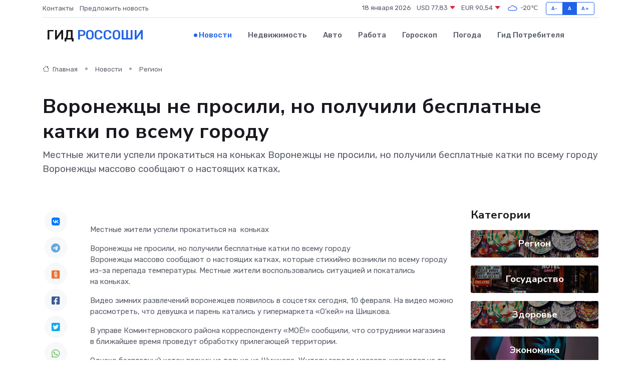

--- FILE ---
content_type: text/html; charset=UTF-8
request_url: https://rossosh-gid.ru/news/region/voronezhcy-ne-nbsp-prosili-no-nbsp-poluchili-besplatnye-katki-po-nbsp-vsemu-gorodu.htm
body_size: 9350
content:
<!DOCTYPE html>
<html lang="ru">
<head>
	<meta charset="utf-8">
	<meta name="csrf-token" content="mw8kz0cbjXzOEWoTUiJhMpxGqZvrVqL3u6kKhETt">
    <meta http-equiv="X-UA-Compatible" content="IE=edge">
    <meta name="viewport" content="width=device-width, initial-scale=1">
    <title>Воронежцы не&nbsp;просили, но&nbsp;получили бесплатные катки по&nbsp;всему городу - новости Россоши</title>
    <meta name="description" property="description" content="Местные жители успели прокатиться на&nbsp;коньках Воронежцы не&nbsp;просили, но&nbsp;получили бесплатные катки по&nbsp;всему городу Воронежцы массово сообщают о&nbsp;настоящих катках,">
    
    <meta property="fb:pages" content="105958871990207" />
    <link rel="shortcut icon" type="image/x-icon" href="https://rossosh-gid.ru/favicon.svg">
    <link rel="canonical" href="https://rossosh-gid.ru/news/region/voronezhcy-ne-nbsp-prosili-no-nbsp-poluchili-besplatnye-katki-po-nbsp-vsemu-gorodu.htm">
    <link rel="preconnect" href="https://fonts.gstatic.com">
    <link rel="dns-prefetch" href="https://fonts.googleapis.com">
    <link rel="dns-prefetch" href="https://pagead2.googlesyndication.com">
    <link rel="dns-prefetch" href="https://res.cloudinary.com">
    <link href="https://fonts.googleapis.com/css2?family=Nunito+Sans:wght@400;700&family=Rubik:wght@400;500;700&display=swap" rel="stylesheet">
    <link rel="stylesheet" type="text/css" href="https://rossosh-gid.ru/assets/font-awesome/css/all.min.css">
    <link rel="stylesheet" type="text/css" href="https://rossosh-gid.ru/assets/bootstrap-icons/bootstrap-icons.css">
    <link rel="stylesheet" type="text/css" href="https://rossosh-gid.ru/assets/tiny-slider/tiny-slider.css">
    <link rel="stylesheet" type="text/css" href="https://rossosh-gid.ru/assets/glightbox/css/glightbox.min.css">
    <link rel="stylesheet" type="text/css" href="https://rossosh-gid.ru/assets/plyr/plyr.css">
    <link id="style-switch" rel="stylesheet" type="text/css" href="https://rossosh-gid.ru/assets/css/style.css">
    <link rel="stylesheet" type="text/css" href="https://rossosh-gid.ru/assets/css/style2.css">

    <meta name="twitter:card" content="summary">
    <meta name="twitter:site" content="@mysite">
    <meta name="twitter:title" content="Воронежцы не&nbsp;просили, но&nbsp;получили бесплатные катки по&nbsp;всему городу - новости Россоши">
    <meta name="twitter:description" content="Местные жители успели прокатиться на&nbsp;коньках Воронежцы не&nbsp;просили, но&nbsp;получили бесплатные катки по&nbsp;всему городу Воронежцы массово сообщают о&nbsp;настоящих катках,">
    <meta name="twitter:creator" content="@mysite">
    <meta name="twitter:image:src" content="https://res.cloudinary.com/duhexmrnp/image/upload/tprfxv5wrlardew6issv">
    <meta name="twitter:domain" content="rossosh-gid.ru">
    <meta name="twitter:card" content="summary_large_image" /><meta name="twitter:image" content="https://res.cloudinary.com/duhexmrnp/image/upload/tprfxv5wrlardew6issv">

    <meta property="og:url" content="http://rossosh-gid.ru/news/region/voronezhcy-ne-nbsp-prosili-no-nbsp-poluchili-besplatnye-katki-po-nbsp-vsemu-gorodu.htm">
    <meta property="og:title" content="Воронежцы не&nbsp;просили, но&nbsp;получили бесплатные катки по&nbsp;всему городу - новости Россоши">
    <meta property="og:description" content="Местные жители успели прокатиться на&nbsp;коньках Воронежцы не&nbsp;просили, но&nbsp;получили бесплатные катки по&nbsp;всему городу Воронежцы массово сообщают о&nbsp;настоящих катках,">
    <meta property="og:type" content="website">
    <meta property="og:image" content="https://res.cloudinary.com/duhexmrnp/image/upload/tprfxv5wrlardew6issv">
    <meta property="og:locale" content="ru_RU">
    <meta property="og:site_name" content="Гид Россоши">
    

    <link rel="image_src" href="https://res.cloudinary.com/duhexmrnp/image/upload/tprfxv5wrlardew6issv" />

    <link rel="alternate" type="application/rss+xml" href="https://rossosh-gid.ru/feed" title="Россошь: гид, новости, афиша">
        <script async src="https://pagead2.googlesyndication.com/pagead/js/adsbygoogle.js"></script>
    <script>
        (adsbygoogle = window.adsbygoogle || []).push({
            google_ad_client: "ca-pub-0899253526956684",
            enable_page_level_ads: true
        });
    </script>
        
    
    
    
    <script>if (window.top !== window.self) window.top.location.replace(window.self.location.href);</script>
    <script>if(self != top) { top.location=document.location;}</script>

<!-- Google tag (gtag.js) -->
<script async src="https://www.googletagmanager.com/gtag/js?id=G-71VQP5FD0J"></script>
<script>
  window.dataLayer = window.dataLayer || [];
  function gtag(){dataLayer.push(arguments);}
  gtag('js', new Date());

  gtag('config', 'G-71VQP5FD0J');
</script>
</head>
<body>
<script type="text/javascript" > (function(m,e,t,r,i,k,a){m[i]=m[i]||function(){(m[i].a=m[i].a||[]).push(arguments)}; m[i].l=1*new Date();k=e.createElement(t),a=e.getElementsByTagName(t)[0],k.async=1,k.src=r,a.parentNode.insertBefore(k,a)}) (window, document, "script", "https://mc.yandex.ru/metrika/tag.js", "ym"); ym(54007945, "init", {}); ym(86840228, "init", { clickmap:true, trackLinks:true, accurateTrackBounce:true, webvisor:true });</script> <noscript><div><img src="https://mc.yandex.ru/watch/54007945" style="position:absolute; left:-9999px;" alt="" /><img src="https://mc.yandex.ru/watch/86840228" style="position:absolute; left:-9999px;" alt="" /></div></noscript>
<script type="text/javascript">
    new Image().src = "//counter.yadro.ru/hit?r"+escape(document.referrer)+((typeof(screen)=="undefined")?"":";s"+screen.width+"*"+screen.height+"*"+(screen.colorDepth?screen.colorDepth:screen.pixelDepth))+";u"+escape(document.URL)+";h"+escape(document.title.substring(0,150))+";"+Math.random();
</script>
<!-- Rating@Mail.ru counter -->
<script type="text/javascript">
var _tmr = window._tmr || (window._tmr = []);
_tmr.push({id: "3138453", type: "pageView", start: (new Date()).getTime()});
(function (d, w, id) {
  if (d.getElementById(id)) return;
  var ts = d.createElement("script"); ts.type = "text/javascript"; ts.async = true; ts.id = id;
  ts.src = "https://top-fwz1.mail.ru/js/code.js";
  var f = function () {var s = d.getElementsByTagName("script")[0]; s.parentNode.insertBefore(ts, s);};
  if (w.opera == "[object Opera]") { d.addEventListener("DOMContentLoaded", f, false); } else { f(); }
})(document, window, "topmailru-code");
</script><noscript><div>
<img src="https://top-fwz1.mail.ru/counter?id=3138453;js=na" style="border:0;position:absolute;left:-9999px;" alt="Top.Mail.Ru" />
</div></noscript>
<!-- //Rating@Mail.ru counter -->

<header class="navbar-light navbar-sticky header-static">
    <div class="navbar-top d-none d-lg-block small">
        <div class="container">
            <div class="d-md-flex justify-content-between align-items-center my-1">
                <!-- Top bar left -->
                <ul class="nav">
                    <li class="nav-item">
                        <a class="nav-link ps-0" href="https://rossosh-gid.ru/contacts">Контакты</a>
                    </li>
                    <li class="nav-item">
                        <a class="nav-link ps-0" href="https://rossosh-gid.ru/sendnews">Предложить новость</a>
                    </li>
                    
                </ul>
                <!-- Top bar right -->
                <div class="d-flex align-items-center">
                    
                    <ul class="list-inline mb-0 text-center text-sm-end me-3">
						<li class="list-inline-item">
							<span>18 января 2026</span>
						</li>
                        <li class="list-inline-item">
                            <a class="nav-link px-0" href="https://rossosh-gid.ru/currency">
                                <span>USD 77,83 <i class="bi bi-caret-down-fill text-danger"></i></span>
                            </a>
						</li>
                        <li class="list-inline-item">
                            <a class="nav-link px-0" href="https://rossosh-gid.ru/currency">
                                <span>EUR 90,54 <i class="bi bi-caret-down-fill text-danger"></i></span>
                            </a>
						</li>
						<li class="list-inline-item">
                            <a class="nav-link px-0" href="https://rossosh-gid.ru/pogoda">
                                <svg xmlns="http://www.w3.org/2000/svg" width="25" height="25" viewBox="0 0 30 30"><path fill="#315EFB" fill-rule="evenodd" d="M25.036 13.066a4.948 4.948 0 0 1 0 5.868A4.99 4.99 0 0 1 20.99 21H8.507a4.49 4.49 0 0 1-3.64-1.86 4.458 4.458 0 0 1 0-5.281A4.491 4.491 0 0 1 8.506 12c.686 0 1.37.159 1.996.473a.5.5 0 0 1 .16.766l-.33.399a.502.502 0 0 1-.598.132 2.976 2.976 0 0 0-3.346.608 3.007 3.007 0 0 0 .334 4.532c.527.396 1.177.59 1.836.59H20.94a3.54 3.54 0 0 0 2.163-.711 3.497 3.497 0 0 0 1.358-3.206 3.45 3.45 0 0 0-.706-1.727A3.486 3.486 0 0 0 20.99 12.5c-.07 0-.138.016-.208.02-.328.02-.645.085-.947.192a.496.496 0 0 1-.63-.287 4.637 4.637 0 0 0-.445-.874 4.495 4.495 0 0 0-.584-.733A4.461 4.461 0 0 0 14.998 9.5a4.46 4.46 0 0 0-3.177 1.318 2.326 2.326 0 0 0-.135.147.5.5 0 0 1-.592.131 5.78 5.78 0 0 0-.453-.19.5.5 0 0 1-.21-.79A5.97 5.97 0 0 1 14.998 8a5.97 5.97 0 0 1 4.237 1.757c.398.399.704.85.966 1.319.262-.042.525-.076.79-.076a4.99 4.99 0 0 1 4.045 2.066zM0 0v30V0zm30 0v30V0z"></path></svg>
                                <span>-20&#8451;</span>
                            </a>
						</li>
					</ul>

                    <!-- Font size accessibility START -->
                    <div class="btn-group me-2" role="group" aria-label="font size changer">
                        <input type="radio" class="btn-check" name="fntradio" id="font-sm">
                        <label class="btn btn-xs btn-outline-primary mb-0" for="font-sm">A-</label>

                        <input type="radio" class="btn-check" name="fntradio" id="font-default" checked>
                        <label class="btn btn-xs btn-outline-primary mb-0" for="font-default">A</label>

                        <input type="radio" class="btn-check" name="fntradio" id="font-lg">
                        <label class="btn btn-xs btn-outline-primary mb-0" for="font-lg">A+</label>
                    </div>

                    
                </div>
            </div>
            <!-- Divider -->
            <div class="border-bottom border-2 border-primary opacity-1"></div>
        </div>
    </div>

    <!-- Logo Nav START -->
    <nav class="navbar navbar-expand-lg">
        <div class="container">
            <!-- Logo START -->
            <a class="navbar-brand" href="https://rossosh-gid.ru" style="text-align: end;">
                
                			<span class="ms-2 fs-3 text-uppercase fw-normal">Гид <span style="color: #2163e8;">Россоши</span></span>
                            </a>
            <!-- Logo END -->

            <!-- Responsive navbar toggler -->
            <button class="navbar-toggler ms-auto" type="button" data-bs-toggle="collapse"
                data-bs-target="#navbarCollapse" aria-controls="navbarCollapse" aria-expanded="false"
                aria-label="Toggle navigation">
                <span class="text-body h6 d-none d-sm-inline-block">Menu</span>
                <span class="navbar-toggler-icon"></span>
            </button>

            <!-- Main navbar START -->
            <div class="collapse navbar-collapse" id="navbarCollapse">
                <ul class="navbar-nav navbar-nav-scroll mx-auto">
                                        <li class="nav-item"> <a class="nav-link active" href="https://rossosh-gid.ru/news">Новости</a></li>
                                        <li class="nav-item"> <a class="nav-link" href="https://rossosh-gid.ru/realty">Недвижимость</a></li>
                                        <li class="nav-item"> <a class="nav-link" href="https://rossosh-gid.ru/auto">Авто</a></li>
                                        <li class="nav-item"> <a class="nav-link" href="https://rossosh-gid.ru/job">Работа</a></li>
                                        <li class="nav-item"> <a class="nav-link" href="https://rossosh-gid.ru/horoscope">Гороскоп</a></li>
                                        <li class="nav-item"> <a class="nav-link" href="https://rossosh-gid.ru/pogoda">Погода</a></li>
                                        <li class="nav-item"> <a class="nav-link" href="https://rossosh-gid.ru/poleznoe">Гид потребителя</a></li>
                                    </ul>
            </div>
            <!-- Main navbar END -->

            
        </div>
    </nav>
    <!-- Logo Nav END -->
</header>
    <main>
        <!-- =======================
                Main content START -->
        <section class="pt-3 pb-lg-5">
            <div class="container" data-sticky-container>
                <div class="row">
                    <!-- Main Post START -->
                    <div class="col-lg-9">
                        <!-- Categorie Detail START -->
                        <div class="mb-4">
							<nav aria-label="breadcrumb" itemscope itemtype="http://schema.org/BreadcrumbList">
								<ol class="breadcrumb breadcrumb-dots">
									<li class="breadcrumb-item" itemprop="itemListElement" itemscope itemtype="http://schema.org/ListItem">
										<meta itemprop="name" content="Гид Россоши">
										<meta itemprop="position" content="1">
										<meta itemprop="item" content="https://rossosh-gid.ru">
										<a itemprop="url" href="https://rossosh-gid.ru">
										<i class="bi bi-house me-1"></i> Главная
										</a>
									</li>
									<li class="breadcrumb-item" itemprop="itemListElement" itemscope itemtype="http://schema.org/ListItem">
										<meta itemprop="name" content="Новости">
										<meta itemprop="position" content="2">
										<meta itemprop="item" content="https://rossosh-gid.ru/news">
										<a itemprop="url" href="https://rossosh-gid.ru/news"> Новости</a>
									</li>
									<li class="breadcrumb-item" aria-current="page" itemprop="itemListElement" itemscope itemtype="http://schema.org/ListItem">
										<meta itemprop="name" content="Регион">
										<meta itemprop="position" content="3">
										<meta itemprop="item" content="https://rossosh-gid.ru/news/region">
										<a itemprop="url" href="https://rossosh-gid.ru/news/region"> Регион</a>
									</li>
									<li aria-current="page" itemprop="itemListElement" itemscope itemtype="http://schema.org/ListItem">
									<meta itemprop="name" content="Воронежцы не&nbsp;просили, но&nbsp;получили бесплатные катки по&nbsp;всему городу">
									<meta itemprop="position" content="4" />
									<meta itemprop="item" content="https://rossosh-gid.ru/news/region/voronezhcy-ne-nbsp-prosili-no-nbsp-poluchili-besplatnye-katki-po-nbsp-vsemu-gorodu.htm">
									</li>
								</ol>
							</nav>
						
                        </div>
                    </div>
                </div>
                <div class="row align-items-center">
                                                        <!-- Content -->
                    <div class="col-md-12 mt-4 mt-md-0">
                                            <h1 class="display-6">Воронежцы не&nbsp;просили, но&nbsp;получили бесплатные катки по&nbsp;всему городу</h1>
                        <p class="lead">Местные жители успели прокатиться на&nbsp;коньках

Воронежцы не&nbsp;просили, но&nbsp;получили бесплатные катки по&nbsp;всему городу

Воронежцы массово сообщают о&nbsp;настоящих катках,</p>
                    </div>
				                                    </div>
            </div>
        </section>
        <!-- =======================
        Main START -->
        <section class="pt-0">
            <div class="container position-relative" data-sticky-container>
                <div class="row">
                    <!-- Left sidebar START -->
                    <div class="col-md-1">
                        <div class="text-start text-lg-center mb-5" data-sticky data-margin-top="80" data-sticky-for="767">
                            <style>
                                .fa-vk::before {
                                    color: #07f;
                                }
                                .fa-telegram::before {
                                    color: #64a9dc;
                                }
                                .fa-facebook-square::before {
                                    color: #3b5998;
                                }
                                .fa-odnoklassniki-square::before {
                                    color: #eb722e;
                                }
                                .fa-twitter-square::before {
                                    color: #00aced;
                                }
                                .fa-whatsapp::before {
                                    color: #65bc54;
                                }
                                .fa-viber::before {
                                    color: #7b519d;
                                }
                                .fa-moimir svg {
                                    background-color: #168de2;
                                    height: 18px;
                                    width: 18px;
                                    background-size: 18px 18px;
                                    border-radius: 4px;
                                    margin-bottom: 2px;
                                }
                            </style>
                            <ul class="nav text-white-force">
                                <li class="nav-item">
                                    <a class="nav-link icon-md rounded-circle m-1 p-0 fs-5 bg-light" href="https://vk.com/share.php?url=https://rossosh-gid.ru/news/region/voronezhcy-ne-nbsp-prosili-no-nbsp-poluchili-besplatnye-katki-po-nbsp-vsemu-gorodu.htm&title=Воронежцы не&amp;nbsp;просили, но&amp;nbsp;получили бесплатные катки по&amp;nbsp;всему городу - новости Россоши&utm_source=share" rel="nofollow" target="_blank">
                                        <i class="fab fa-vk align-middle text-body"></i>
                                    </a>
                                </li>
                                <li class="nav-item">
                                    <a class="nav-link icon-md rounded-circle m-1 p-0 fs-5 bg-light" href="https://t.me/share/url?url=https://rossosh-gid.ru/news/region/voronezhcy-ne-nbsp-prosili-no-nbsp-poluchili-besplatnye-katki-po-nbsp-vsemu-gorodu.htm&text=Воронежцы не&amp;nbsp;просили, но&amp;nbsp;получили бесплатные катки по&amp;nbsp;всему городу - новости Россоши&utm_source=share" rel="nofollow" target="_blank">
                                        <i class="fab fa-telegram align-middle text-body"></i>
                                    </a>
                                </li>
                                <li class="nav-item">
                                    <a class="nav-link icon-md rounded-circle m-1 p-0 fs-5 bg-light" href="https://connect.ok.ru/offer?url=https://rossosh-gid.ru/news/region/voronezhcy-ne-nbsp-prosili-no-nbsp-poluchili-besplatnye-katki-po-nbsp-vsemu-gorodu.htm&title=Воронежцы не&amp;nbsp;просили, но&amp;nbsp;получили бесплатные катки по&amp;nbsp;всему городу - новости Россоши&utm_source=share" rel="nofollow" target="_blank">
                                        <i class="fab fa-odnoklassniki-square align-middle text-body"></i>
                                    </a>
                                </li>
                                <li class="nav-item">
                                    <a class="nav-link icon-md rounded-circle m-1 p-0 fs-5 bg-light" href="https://www.facebook.com/sharer.php?src=sp&u=https://rossosh-gid.ru/news/region/voronezhcy-ne-nbsp-prosili-no-nbsp-poluchili-besplatnye-katki-po-nbsp-vsemu-gorodu.htm&title=Воронежцы не&amp;nbsp;просили, но&amp;nbsp;получили бесплатные катки по&amp;nbsp;всему городу - новости Россоши&utm_source=share" rel="nofollow" target="_blank">
                                        <i class="fab fa-facebook-square align-middle text-body"></i>
                                    </a>
                                </li>
                                <li class="nav-item">
                                    <a class="nav-link icon-md rounded-circle m-1 p-0 fs-5 bg-light" href="https://twitter.com/intent/tweet?text=Воронежцы не&amp;nbsp;просили, но&amp;nbsp;получили бесплатные катки по&amp;nbsp;всему городу - новости Россоши&url=https://rossosh-gid.ru/news/region/voronezhcy-ne-nbsp-prosili-no-nbsp-poluchili-besplatnye-katki-po-nbsp-vsemu-gorodu.htm&utm_source=share" rel="nofollow" target="_blank">
                                        <i class="fab fa-twitter-square align-middle text-body"></i>
                                    </a>
                                </li>
                                <li class="nav-item">
                                    <a class="nav-link icon-md rounded-circle m-1 p-0 fs-5 bg-light" href="https://api.whatsapp.com/send?text=Воронежцы не&amp;nbsp;просили, но&amp;nbsp;получили бесплатные катки по&amp;nbsp;всему городу - новости Россоши https://rossosh-gid.ru/news/region/voronezhcy-ne-nbsp-prosili-no-nbsp-poluchili-besplatnye-katki-po-nbsp-vsemu-gorodu.htm&utm_source=share" rel="nofollow" target="_blank">
                                        <i class="fab fa-whatsapp align-middle text-body"></i>
                                    </a>
                                </li>
                                <li class="nav-item">
                                    <a class="nav-link icon-md rounded-circle m-1 p-0 fs-5 bg-light" href="viber://forward?text=Воронежцы не&amp;nbsp;просили, но&amp;nbsp;получили бесплатные катки по&amp;nbsp;всему городу - новости Россоши https://rossosh-gid.ru/news/region/voronezhcy-ne-nbsp-prosili-no-nbsp-poluchili-besplatnye-katki-po-nbsp-vsemu-gorodu.htm&utm_source=share" rel="nofollow" target="_blank">
                                        <i class="fab fa-viber align-middle text-body"></i>
                                    </a>
                                </li>
                                <li class="nav-item">
                                    <a class="nav-link icon-md rounded-circle m-1 p-0 fs-5 bg-light" href="https://connect.mail.ru/share?url=https://rossosh-gid.ru/news/region/voronezhcy-ne-nbsp-prosili-no-nbsp-poluchili-besplatnye-katki-po-nbsp-vsemu-gorodu.htm&title=Воронежцы не&amp;nbsp;просили, но&amp;nbsp;получили бесплатные катки по&amp;nbsp;всему городу - новости Россоши&utm_source=share" rel="nofollow" target="_blank">
                                        <i class="fab fa-moimir align-middle text-body"><svg viewBox='0 0 24 24' xmlns='http://www.w3.org/2000/svg'><path d='M8.889 9.667a1.333 1.333 0 100-2.667 1.333 1.333 0 000 2.667zm6.222 0a1.333 1.333 0 100-2.667 1.333 1.333 0 000 2.667zm4.77 6.108l-1.802-3.028a.879.879 0 00-1.188-.307.843.843 0 00-.313 1.166l.214.36a6.71 6.71 0 01-4.795 1.996 6.711 6.711 0 01-4.792-1.992l.217-.364a.844.844 0 00-.313-1.166.878.878 0 00-1.189.307l-1.8 3.028a.844.844 0 00.312 1.166.88.88 0 001.189-.307l.683-1.147a8.466 8.466 0 005.694 2.18 8.463 8.463 0 005.698-2.184l.685 1.151a.873.873 0 001.189.307.844.844 0 00.312-1.166z' fill='#FFF' fill-rule='evenodd'/></svg></i>
                                    </a>
                                </li>
                                
                            </ul>
                        </div>
                    </div>
                    <!-- Left sidebar END -->

                    <!-- Main Content START -->
                    <div class="col-md-10 col-lg-8 mb-5">
                        <div class="mb-4">
                                                    </div>
                        <div itemscope itemtype="http://schema.org/NewsArticle">
                            <meta itemprop="headline" content="Воронежцы не&nbsp;просили, но&nbsp;получили бесплатные катки по&nbsp;всему городу">
                            <meta itemprop="identifier" content="https://rossosh-gid.ru/556">
                            <span itemprop="articleBody"><p> Местные жители успели прокатиться на&nbsp; коньках </p>

Воронежцы не&nbsp;просили, но&nbsp;получили бесплатные катки по&nbsp;всему городу

<p> Воронежцы массово сообщают о&nbsp;настоящих катках, которые стихийно возникли по&nbsp;всему городу из-за перепада температуры. Местные жители воспользовались ситуацией и&nbsp;покатались на&nbsp;коньках. </p> <p> Видео зимних развлечений воронежцев появилось в&nbsp;соцсетях сегодня, 10 февраля. На видео можно рассмотреть, что&nbsp;девушка и&nbsp;парень катались у&nbsp;гипермаркета «О'кей» на&nbsp;Шишкова. </p>

<p> В управе Коминтерновского района корреспонденту «МОЁ!» сообщили, что&nbsp;сотрудники магазина в&nbsp;ближайшее время проведут обработку прилегающей территории. </p> <p> Однако бесплатный каток возник не&nbsp;только на&nbsp;Шишкова. Жители города массово жалуются на&nbsp;то, что&nbsp;ходить по&nbsp;скользким тротуарам просто невозможно. Читатели «МОЁ!» поделились с редакцией фотографиями обледеневших пешеходных дорожек. </p>

Проспект Патриотов

Улица Грамши

<p> Ранее мы писали,что из-за гололёда в больницы  попали  более 200 человек. </p>

 

<p> Автор: </p>

  <p> Юлия БАСМАНОВА </p>  

Фото: <p> читатель «МОЁ!» </p></span>
                        </div>
                                                                        <div><a href="https://moe-online.ru/news/city/1180050" target="_blank" rel="author">Источник</a></div>
                                                                        <div class="col-12 mt-3"><a href="https://rossosh-gid.ru/sendnews">Предложить новость</a></div>
                        <div class="col-12 mt-5">
                            <h2 class="my-3">Последние новости</h2>
                            <div class="row gy-4">
                                <!-- Card item START -->
<div class="col-sm-6">
    <div class="card" itemscope="" itemtype="http://schema.org/BlogPosting">
        <!-- Card img -->
        <div class="position-relative">
                        <img class="card-img" src="https://res.cloudinary.com/duhexmrnp/image/upload/c_fill,w_420,h_315,q_auto,g_face/g21rpsniledx6yym6f66" alt="В Воронеже три городских маршрута временно изменят" itemprop="image">
                    </div>
        <div class="card-body px-0 pt-3" itemprop="name">
            <h4 class="card-title" itemprop="headline"><a href="https://rossosh-gid.ru/news/region/v-voronezhe-tri-gorodskih-marshruta-vremenno-izmenyat.htm"
                    class="btn-link text-reset fw-bold" itemprop="url">В Воронеже три городских маршрута временно изменят</a></h4>
            <p class="card-text" itemprop="articleBody">Это связано с перекрытием улицы Фридриха Энгельса Фото: Транспортный блог

Три городских маршрута будут работать по временной схеме в центре Воронежа из-за перекрытия улицы Фридриха Энгельса в воскресенье, 6 апреля.</p>
        </div>
        <meta itemprop="author" content="Редактор"/>
        <meta itemscope itemprop="mainEntityOfPage" itemType="https://schema.org/WebPage" itemid="https://rossosh-gid.ru/news/region/v-voronezhe-tri-gorodskih-marshruta-vremenno-izmenyat.htm"/>
        <meta itemprop="dateModified" content="2025-04-06"/>
        <meta itemprop="datePublished" content="2025-04-06"/>
    </div>
</div>
<!-- Card item END -->
<!-- Card item START -->
<div class="col-sm-6">
    <div class="card" itemscope="" itemtype="http://schema.org/BlogPosting">
        <!-- Card img -->
        <div class="position-relative">
                        <img class="card-img" src="https://res.cloudinary.com/duhexmrnp/image/upload/c_fill,w_420,h_315,q_auto,g_face/zr6eh3kggmsxapjpfhoh" alt="Ультраранние томаты: обзор сортов и&nbsp;гибридов, которые не поздно посеять в апреле" itemprop="image">
                    </div>
        <div class="card-body px-0 pt-3" itemprop="name">
            <h4 class="card-title" itemprop="headline"><a href="https://rossosh-gid.ru/news/region/ultrarannie-tomaty-obzor-sortov-i-nbsp-gibridov-kotorye-ne-pozdno-poseyat-v-aprele.htm"
                    class="btn-link text-reset fw-bold" itemprop="url">Ультраранние томаты: обзор сортов и&nbsp;гибридов, которые не поздно посеять в апреле</a></h4>
            <p class="card-text" itemprop="articleBody">Мечтаете о&amp;nbsp;сочных помидорках с&amp;nbsp;собственной грядки, но&amp;nbsp;по&amp;nbsp;каким-то причинам не&amp;nbsp;успели посеять их на&amp;nbsp;рассаду?</p>
        </div>
        <meta itemprop="author" content="Редактор"/>
        <meta itemscope itemprop="mainEntityOfPage" itemType="https://schema.org/WebPage" itemid="https://rossosh-gid.ru/news/region/ultrarannie-tomaty-obzor-sortov-i-nbsp-gibridov-kotorye-ne-pozdno-poseyat-v-aprele.htm"/>
        <meta itemprop="dateModified" content="2025-04-06"/>
        <meta itemprop="datePublished" content="2025-04-06"/>
    </div>
</div>
<!-- Card item END -->
<!-- Card item START -->
<div class="col-sm-6">
    <div class="card" itemscope="" itemtype="http://schema.org/BlogPosting">
        <!-- Card img -->
        <div class="position-relative">
                        <img class="card-img" src="https://res.cloudinary.com/duhexmrnp/image/upload/c_fill,w_420,h_315,q_auto,g_face/zfa56purqoshpxgpmepr" alt="Срочно укрывайте виноград: как спасти плодовые деревья и кустарники от надвигающихся заморозков" itemprop="image">
                    </div>
        <div class="card-body px-0 pt-3" itemprop="name">
            <h4 class="card-title" itemprop="headline"><a href="https://rossosh-gid.ru/news/region/srochno-ukryvayte-vinograd-kak-spasti-plodovye-derevya-i-kustarniki-ot-nadvigayuschihsya-zamorozkov.htm"
                    class="btn-link text-reset fw-bold" itemprop="url">Срочно укрывайте виноград: как спасти плодовые деревья и кустарники от надвигающихся заморозков</a></h4>
            <p class="card-text" itemprop="articleBody">Что делать при апрельских заморозках – советы воронежского биолога Фото: freepik.com

Синоптики обещают, что после аномально теплого марта, во второй половине апреля в регион придет похолодание и даже снег.</p>
        </div>
        <meta itemprop="author" content="Редактор"/>
        <meta itemscope itemprop="mainEntityOfPage" itemType="https://schema.org/WebPage" itemid="https://rossosh-gid.ru/news/region/srochno-ukryvayte-vinograd-kak-spasti-plodovye-derevya-i-kustarniki-ot-nadvigayuschihsya-zamorozkov.htm"/>
        <meta itemprop="dateModified" content="2025-04-06"/>
        <meta itemprop="datePublished" content="2025-04-06"/>
    </div>
</div>
<!-- Card item END -->
<!-- Card item START -->
<div class="col-sm-6">
    <div class="card" itemscope="" itemtype="http://schema.org/BlogPosting">
        <!-- Card img -->
        <div class="position-relative">
            <img class="card-img" src="https://res.cloudinary.com/dchlllsu2/image/upload/c_fill,w_420,h_315,q_auto,g_face/gum5gveb8e4ybmvanybm" alt="Коррекция фиброза и возрастных изменений: когда показан эндотканевой лифтинг" itemprop="image">
        </div>
        <div class="card-body px-0 pt-3" itemprop="name">
            <h4 class="card-title" itemprop="headline"><a href="https://krasnodar-gid.ru/news/ekonomika/korrekciya-fibroza-i-vozrastnyh-izmeneniy-kogda-pokazan-endotkanevoy-lifting.htm" class="btn-link text-reset fw-bold" itemprop="url">Коррекция фиброза и возрастных изменений: когда показан эндотканевой лифтинг</a></h4>
            <p class="card-text" itemprop="articleBody">Как современная технология помогает вернуть коже упругость, убрать отёки и улучшить рельеф без хирургии</p>
        </div>
        <meta itemprop="author" content="Редактор"/>
        <meta itemscope itemprop="mainEntityOfPage" itemType="https://schema.org/WebPage" itemid="https://krasnodar-gid.ru/news/ekonomika/korrekciya-fibroza-i-vozrastnyh-izmeneniy-kogda-pokazan-endotkanevoy-lifting.htm"/>
        <meta itemprop="dateModified" content="2026-01-18"/>
        <meta itemprop="datePublished" content="2026-01-18"/>
    </div>
</div>
<!-- Card item END -->
                            </div>
                        </div>
						<div class="col-12 bg-primary bg-opacity-10 p-2 mt-3 rounded">
							Здесь вы найдете свежие и актуальные <a href="https://prokolomnu.ru">новости в Коломне</a>, охватывающие все важные события в городе
						</div>
                        <!-- Comments START -->
                        <div class="mt-5">
                            <h3>Комментарии (0)</h3>
                        </div>
                        <!-- Comments END -->
                        <!-- Reply START -->
                        <div>
                            <h3>Добавить комментарий</h3>
                            <small>Ваш email не публикуется. Обязательные поля отмечены *</small>
                            <form class="row g-3 mt-2">
                                <div class="col-md-6">
                                    <label class="form-label">Имя *</label>
                                    <input type="text" class="form-control" aria-label="First name">
                                </div>
                                <div class="col-md-6">
                                    <label class="form-label">Email *</label>
                                    <input type="email" class="form-control">
                                </div>
                                <div class="col-12">
                                    <label class="form-label">Текст комментария *</label>
                                    <textarea class="form-control" rows="3"></textarea>
                                </div>
                                <div class="col-12">
                                    <button type="submit" class="btn btn-primary">Оставить комментарий</button>
                                </div>
                            </form>
                        </div>
                        <!-- Reply END -->
                    </div>
                    <!-- Main Content END -->
                    <!-- Right sidebar START -->
                    <div class="col-lg-3 d-none d-lg-block">
                        <div data-sticky data-margin-top="80" data-sticky-for="991">
                            <!-- Categories -->
                            <div>
                                <h4 class="mb-3">Категории</h4>
                                                                    <!-- Category item -->
                                    <div class="text-center mb-3 card-bg-scale position-relative overflow-hidden rounded"
                                        style="background-image:url(https://rossosh-gid.ru/assets/images/blog/4by3/04.jpg); background-position: center left; background-size: cover;">
                                        <div class="bg-dark-overlay-4 p-3">
                                            <a href="https://rossosh-gid.ru/news/region"
                                                class="stretched-link btn-link fw-bold text-white h5">Регион</a>
                                        </div>
                                    </div>
                                                                    <!-- Category item -->
                                    <div class="text-center mb-3 card-bg-scale position-relative overflow-hidden rounded"
                                        style="background-image:url(https://rossosh-gid.ru/assets/images/blog/4by3/01.jpg); background-position: center left; background-size: cover;">
                                        <div class="bg-dark-overlay-4 p-3">
                                            <a href="https://rossosh-gid.ru/news/gosudarstvo"
                                                class="stretched-link btn-link fw-bold text-white h5">Государство</a>
                                        </div>
                                    </div>
                                                                    <!-- Category item -->
                                    <div class="text-center mb-3 card-bg-scale position-relative overflow-hidden rounded"
                                        style="background-image:url(https://rossosh-gid.ru/assets/images/blog/4by3/04.jpg); background-position: center left; background-size: cover;">
                                        <div class="bg-dark-overlay-4 p-3">
                                            <a href="https://rossosh-gid.ru/news/zdorove"
                                                class="stretched-link btn-link fw-bold text-white h5">Здоровье</a>
                                        </div>
                                    </div>
                                                                    <!-- Category item -->
                                    <div class="text-center mb-3 card-bg-scale position-relative overflow-hidden rounded"
                                        style="background-image:url(https://rossosh-gid.ru/assets/images/blog/4by3/08.jpg); background-position: center left; background-size: cover;">
                                        <div class="bg-dark-overlay-4 p-3">
                                            <a href="https://rossosh-gid.ru/news/ekonomika"
                                                class="stretched-link btn-link fw-bold text-white h5">Экономика</a>
                                        </div>
                                    </div>
                                                                    <!-- Category item -->
                                    <div class="text-center mb-3 card-bg-scale position-relative overflow-hidden rounded"
                                        style="background-image:url(https://rossosh-gid.ru/assets/images/blog/4by3/03.jpg); background-position: center left; background-size: cover;">
                                        <div class="bg-dark-overlay-4 p-3">
                                            <a href="https://rossosh-gid.ru/news/politika"
                                                class="stretched-link btn-link fw-bold text-white h5">Политика</a>
                                        </div>
                                    </div>
                                                                    <!-- Category item -->
                                    <div class="text-center mb-3 card-bg-scale position-relative overflow-hidden rounded"
                                        style="background-image:url(https://rossosh-gid.ru/assets/images/blog/4by3/06.jpg); background-position: center left; background-size: cover;">
                                        <div class="bg-dark-overlay-4 p-3">
                                            <a href="https://rossosh-gid.ru/news/nauka-i-obrazovanie"
                                                class="stretched-link btn-link fw-bold text-white h5">Наука и Образование</a>
                                        </div>
                                    </div>
                                                                    <!-- Category item -->
                                    <div class="text-center mb-3 card-bg-scale position-relative overflow-hidden rounded"
                                        style="background-image:url(https://rossosh-gid.ru/assets/images/blog/4by3/03.jpg); background-position: center left; background-size: cover;">
                                        <div class="bg-dark-overlay-4 p-3">
                                            <a href="https://rossosh-gid.ru/news/proisshestviya"
                                                class="stretched-link btn-link fw-bold text-white h5">Происшествия</a>
                                        </div>
                                    </div>
                                                                    <!-- Category item -->
                                    <div class="text-center mb-3 card-bg-scale position-relative overflow-hidden rounded"
                                        style="background-image:url(https://rossosh-gid.ru/assets/images/blog/4by3/07.jpg); background-position: center left; background-size: cover;">
                                        <div class="bg-dark-overlay-4 p-3">
                                            <a href="https://rossosh-gid.ru/news/religiya"
                                                class="stretched-link btn-link fw-bold text-white h5">Религия</a>
                                        </div>
                                    </div>
                                                                    <!-- Category item -->
                                    <div class="text-center mb-3 card-bg-scale position-relative overflow-hidden rounded"
                                        style="background-image:url(https://rossosh-gid.ru/assets/images/blog/4by3/04.jpg); background-position: center left; background-size: cover;">
                                        <div class="bg-dark-overlay-4 p-3">
                                            <a href="https://rossosh-gid.ru/news/kultura"
                                                class="stretched-link btn-link fw-bold text-white h5">Культура</a>
                                        </div>
                                    </div>
                                                                    <!-- Category item -->
                                    <div class="text-center mb-3 card-bg-scale position-relative overflow-hidden rounded"
                                        style="background-image:url(https://rossosh-gid.ru/assets/images/blog/4by3/06.jpg); background-position: center left; background-size: cover;">
                                        <div class="bg-dark-overlay-4 p-3">
                                            <a href="https://rossosh-gid.ru/news/sport"
                                                class="stretched-link btn-link fw-bold text-white h5">Спорт</a>
                                        </div>
                                    </div>
                                                                    <!-- Category item -->
                                    <div class="text-center mb-3 card-bg-scale position-relative overflow-hidden rounded"
                                        style="background-image:url(https://rossosh-gid.ru/assets/images/blog/4by3/03.jpg); background-position: center left; background-size: cover;">
                                        <div class="bg-dark-overlay-4 p-3">
                                            <a href="https://rossosh-gid.ru/news/obschestvo"
                                                class="stretched-link btn-link fw-bold text-white h5">Общество</a>
                                        </div>
                                    </div>
                                                            </div>
                        </div>
                    </div>
                    <!-- Right sidebar END -->
                </div>
        </section>
    </main>
<footer class="bg-dark pt-5">
    
    <!-- Footer copyright START -->
    <div class="bg-dark-overlay-3 mt-5">
        <div class="container">
            <div class="row align-items-center justify-content-md-between py-4">
                <div class="col-md-6">
                    <!-- Copyright -->
                    <div class="text-center text-md-start text-primary-hover text-muted">
                        &#169;2026 Россошь. Все права защищены.
                    </div>
                </div>
                
            </div>
        </div>
    </div>
    <!-- Footer copyright END -->
    <script type="application/ld+json">
        {"@context":"https:\/\/schema.org","@type":"Organization","name":"\u0420\u043e\u0441\u0441\u043e\u0448\u044c - \u0433\u0438\u0434, \u043d\u043e\u0432\u043e\u0441\u0442\u0438, \u0430\u0444\u0438\u0448\u0430","url":"https:\/\/rossosh-gid.ru","sameAs":["https:\/\/vk.com\/public224771661","https:\/\/t.me\/rossosh_gid"]}
    </script>
</footer>
<!-- Back to top -->
<div class="back-top"><i class="bi bi-arrow-up-short"></i></div>
<script src="https://rossosh-gid.ru/assets/bootstrap/js/bootstrap.bundle.min.js"></script>
<script src="https://rossosh-gid.ru/assets/tiny-slider/tiny-slider.js"></script>
<script src="https://rossosh-gid.ru/assets/sticky-js/sticky.min.js"></script>
<script src="https://rossosh-gid.ru/assets/glightbox/js/glightbox.min.js"></script>
<script src="https://rossosh-gid.ru/assets/plyr/plyr.js"></script>
<script src="https://rossosh-gid.ru/assets/js/functions.js"></script>
<script src="https://yastatic.net/share2/share.js" async></script>
<script defer src="https://static.cloudflareinsights.com/beacon.min.js/vcd15cbe7772f49c399c6a5babf22c1241717689176015" integrity="sha512-ZpsOmlRQV6y907TI0dKBHq9Md29nnaEIPlkf84rnaERnq6zvWvPUqr2ft8M1aS28oN72PdrCzSjY4U6VaAw1EQ==" data-cf-beacon='{"version":"2024.11.0","token":"37e2245ce47544d2bdbae9a213d1c8de","r":1,"server_timing":{"name":{"cfCacheStatus":true,"cfEdge":true,"cfExtPri":true,"cfL4":true,"cfOrigin":true,"cfSpeedBrain":true},"location_startswith":null}}' crossorigin="anonymous"></script>
</body>
</html>


--- FILE ---
content_type: text/html; charset=utf-8
request_url: https://www.google.com/recaptcha/api2/aframe
body_size: 266
content:
<!DOCTYPE HTML><html><head><meta http-equiv="content-type" content="text/html; charset=UTF-8"></head><body><script nonce="Ufna3Oz6DRJeRciLrdgz5w">/** Anti-fraud and anti-abuse applications only. See google.com/recaptcha */ try{var clients={'sodar':'https://pagead2.googlesyndication.com/pagead/sodar?'};window.addEventListener("message",function(a){try{if(a.source===window.parent){var b=JSON.parse(a.data);var c=clients[b['id']];if(c){var d=document.createElement('img');d.src=c+b['params']+'&rc='+(localStorage.getItem("rc::a")?sessionStorage.getItem("rc::b"):"");window.document.body.appendChild(d);sessionStorage.setItem("rc::e",parseInt(sessionStorage.getItem("rc::e")||0)+1);localStorage.setItem("rc::h",'1768767955227');}}}catch(b){}});window.parent.postMessage("_grecaptcha_ready", "*");}catch(b){}</script></body></html>